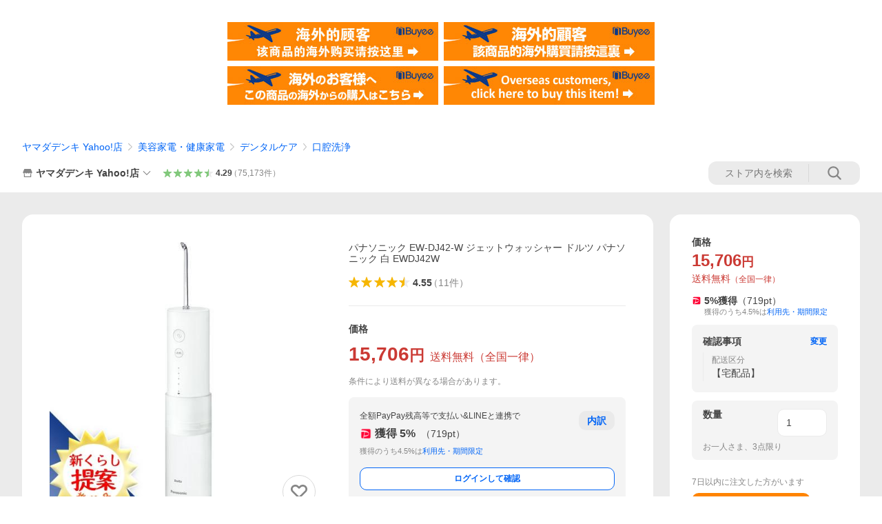

--- FILE ---
content_type: application/javascript
request_url: https://s.yimg.jp/images/shp_front/syene-front/prod/202601201013/_next/static/chunks/9761.js
body_size: 21460
content:
(self.webpackChunk_N_E=self.webpackChunk_N_E||[]).push([[9761],{55925:function(e,t,i){"use strict";i.d(t,{H:function(){return u}});var r=i(85893),n=i(25675),a=i.n(n),o=i(64302),s=i.n(o),l=i(31962);let u=e=>{let{className:t}=e;return(0,r.jsx)(a(),{src:"https://s.yimg.jp/images/shp_front/designAssets/logos/ds/furusatoEasy_logo.svg",height:16,width:105,className:(0,l.A)(s().img,t),alt:"furusato easy procedure"})}},62318:function(e,t,i){"use strict";i.d(t,{p:function(){return c}});var r=i(85893),n=i(91677),a=i(50073),o=i(49297),s=i(92215),l=i(95647);let u=(e,t,i,r)=>({"@context":"http://schema.org/","@type":"Product",name:e?.name??"",image:(0,a.FO)(e?.images.mainImage.type||"Item",e?.images.mainImage.id??"",t?.id||"","l",r.isBot),offers:{"@type":"Offer",price:e?.applicablePrice??0,priceCurrency:"JPY",itemCondition:e?.isUsed?"http://schema.org/UsedCondition":"http://schema.org/NewCondition",url:r.isCommerce?(0,o.rG)(r.pageType,r.sellerId,r.srid??""):(0,o.K2)(s.G.ITEM,t?.id??"",e?.srid),...e?.stock.isAvailable&&e?.isOnSale?{availability:"http://schema.org/InStock"}:{},...(0,l.ZV)(e?.salePeriodStart??null,e?.salePeriodEnd??null,e?.bargainPrice??0)&&e?.salePeriodEnd?{priceValidUntil:(0,n.Im)("YYYY-M-D",1e3*e.salePeriodEnd)}:{}},...e?.information?{description:e?.information.replace(/<br>/g,"").replace(/<br\/>/g,"")}:{},...e?.brandName?{brand:{"@type":"Brand",name:e?.brandName??""}}:{},...i?.itemReviews&&0!==i.itemReviews.length?{review:i.itemReviews.filter(e=>e&&e.title&&e.body&&e.maskYid).slice(0,5).map(e=>({"@type":"Review",name:e.title,reviewBody:e.body.replace(/<br>/g,"").replace(/<br\/>/g,""),author:{"@type":"Person",name:e.maskYid}}))}:{},...e?.isJanCodeActive&&e?.janCode.length===13?{gtin13:e.janCode}:{},...e?.isReviewable&&i?.reviewSummary.count&&i?.reviewSummary.average?{aggregateRating:{"@type":"AggregateRating",ratingValue:i.reviewSummary.average,reviewCount:i.reviewSummary.count}}:{}}),c=e=>{let{item:t,seller:i,review:n,page:a}=e;return(0,r.jsx)(r.Fragment,{children:(0,r.jsx)("script",{id:"item-json-ld",type:"application/ld+json",dangerouslySetInnerHTML:{__html:`${JSON.stringify(u(t,i,n,a))}`}})})}},73107:function(e,t,i){"use strict";i.d(t,{L:function(){return u}});var r=i(85893),n=i(77346),a=i(4298),o=i.n(a),s=i(40588);let l=n.tokens.elevation.level3["z-index"]+2,u=()=>(0,r.jsxs)(r.Fragment,{children:[(0,r.jsx)(o(),{src:"https://s.yimg.jp/images/shp-delivery/modules/1.0/lyLinkModal.js",async:!0}),(0,r.jsx)(s.Z,{children:(0,r.jsx)("shp-ly-link-modal",{zIndex:`${l}`})})]})},59125:function(e,t,i){"use strict";i.d(t,{q:function(){return o}});var r=i(85893),n=i(4298),a=i.n(n);let o=e=>{let{seller:t,item:i}=e;if(!t||!i)return null;let n=`${t.id}_${i.srid}`;return(0,r.jsx)(a(),{id:"lineAdvertisementTag",dangerouslySetInnerHTML:{__html:`
              _lt('send', 'cv', {
              type: 'dpa_detail',
              itemIds: ['${n}']},
              { dpa: true },
              ['9656521e-1b67-4bb4-8293-ccea7547df0d']);
          `}})}},80465:function(e,t,i){"use strict";i.d(t,{j:function(){return u}});var r=i(85893),n=i(4298),a=i.n(n),o=i(67294),s=i(40588);let l="shopping-ptah.ptah-modules.shp-lineoa-friend-modal.open",u=e=>{let{setIsDisplayedOnModalOpen:t}=e,i=()=>{t&&t(!1)};return(0,o.useEffect)(()=>(document.addEventListener(l,i),()=>{document.removeEventListener(l,i)}),[]),(0,r.jsxs)(r.Fragment,{children:[(0,r.jsx)(a(),{async:!0,src:"https://s.yimg.jp/images/shp-delivery/modules/1.0/lineoaFriendModal.js"}),(0,r.jsx)(s.Z,{children:(0,r.jsx)("shp-lineoa-friend-modal",{})})]})}},49534:function(e,t,i){"use strict";i.d(t,{Q:function(){return o}});var r=i(85893),n=i(50073),a=i(95647);let o=e=>{let{item:t,seller:i,page:o,title:s}=e,l=(0,n.FO)(t?.images.mainImage.type||"Item",t?.images.mainImage.id||"",o.sellerId,"n",o.isBot);return(0,r.jsxs)(r.Fragment,{children:[(0,r.jsx)("meta",{property:"og:title",content:s}),(0,r.jsx)("meta",{property:"og:type",content:"product"}),(0,r.jsx)("meta",{property:"og:url",content:o.currentUrl}),(0,r.jsx)("meta",{property:"og:image",content:l}),(0,r.jsx)("meta",{property:"og:site_name",content:"Yahoo!ショッピング"}),(0,r.jsx)("meta",{property:"og:description",content:t?.information.replace("<br />","")}),(0,r.jsx)("meta",{property:"og:locale",content:"ja_JP"}),(0,r.jsx)("meta",{property:"og:image:type",content:"image/jpeg"}),(0,r.jsx)("meta",{property:"og:image:width",content:"600"}),(0,r.jsx)("meta",{property:"og:image:height",content:"600"}),(0,r.jsx)("meta",{property:"fb:admins",content:"41576"}),(0,r.jsx)("meta",{property:"fb:app_id",content:"318715938194286"}),(0,r.jsx)("meta",{property:"product:product_link",content:o.currentUrl}),(0,r.jsx)("meta",{property:"product:price:amount",content:String(t?.applicablePrice||0)}),(0,r.jsx)("meta",{property:"product:price:currency",content:"JPY"}),(0,r.jsx)("meta",{name:"twitter:card",content:"summary_large_image"}),(0,r.jsx)("meta",{name:"twitter:site",content:"yahoo_shopping"}),(0,r.jsx)("meta",{name:"twitter:creator",content:"yahoo_shopping"}),(0,r.jsx)("meta",{name:"twitter:image",content:l}),(0,r.jsx)("meta",{name:"twitter:label1",content:(0,a.ZV)(t?.salePeriodStart||null,t?.salePeriodEnd||null,t?.bargainPrice||0)?"セール価格":"価格"}),(0,r.jsx)("meta",{name:"twitter:data1",content:String(t?.applicablePrice||0)}),(0,r.jsx)("meta",{name:"twitter:label2",content:"ストア名"}),(0,r.jsx)("meta",{name:"twitter:data2",content:i?.name})]})}},5962:function(e,t,i){"use strict";i.d(t,{I:function(){return c}});var r=i(85893),n=i(11544),a=i.n(n),o=i(4148),s=i.n(o),l=i(84362),u=i(31962);let c=e=>{let{duration:t,className:i,top:n,right:o,bottom:c,left:m,page:d}=e,p=function(e){let t=String(e%60).padStart(2,"0");return`${Math.floor(e/60)}:${t}`}(t),y={position:"absolute",top:n?`${n}px`:"auto",right:o?`${o}px`:"auto",bottom:c?`${c}px`:"auto",left:m?`${m}px`:"auto"};return(0,r.jsxs)("div",{style:y,className:(0,u.A)(s().playTime,i??""),"data-testid":"playTime",children:[d?.isLiff?(0,r.jsx)(l.yt,{className:s().playSymbol}):(0,r.jsx)(a(),{className:s().playSymbol,"data-testid":"playSymbol"}),(0,r.jsx)("p",{className:s().formattedPlayTime,children:p})]})}},76923:function(e,t,i){"use strict";i.d(t,{W:function(){return a}});var r=i(67294),n=i(26965);let a=()=>{let[e,t]=(0,r.useState)(!1),[i,a]=(0,n.sP)();return(0,r.useEffect)(()=>{let e=document.createElement("script");e.src="https://s.yimg.jp/images/yvpub/player/js/player.js?v=[CACHEBUSTING]",document.body.appendChild(e);let i=()=>{t(!0)};return e.addEventListener("load",i),()=>{e.removeEventListener("load",i)}},[]),(0,r.useEffect)(()=>{window.onYvpubPlayerReady||(window.onYvpubPlayerReady=e=>{let t=e.player.getMeta().contentid.toString();i.hasOwnProperty(t)||a(i=>({...i,[t]:e.player}))})},[i,a]),(0,r.useEffect)(()=>{e&&window.YAHOO.JP.yvpub&&window.YAHOO.JP.yvpub.video.init()},[e,i]),null}},75240:function(e,t,i){"use strict";i.d(t,{s:function(){return a}});var r=i(85893),n=i(67294);let a=e=>{let{text:t}=e;if(!t)return null;let i=t.split(/\r\n|\r|\n/);return(0,r.jsx)(r.Fragment,{children:i.map((e,t)=>(0,r.jsxs)(n.Fragment,{children:[e,t<i.length-1&&(0,r.jsx)("br",{})]},t))})}},76488:function(e,t,i){"use strict";i.d(t,{g:function(){return a}});var r=i(85893);let n=(e,t,i)=>({"@context":"http://schema.org/","@type":"VideoObject",name:e,thumbnailUrl:t,uploadDate:i}),a=e=>{let{item:t}=e;return t?.storeMovieInfo?.thumbnailUrl&&t.storeMovieInfo.createdAt&&t.name?(0,r.jsx)("script",{"data-testid":"video-json-ld",type:"application/ld+json",dangerouslySetInnerHTML:{__html:`${JSON.stringify(n(t.name,t.storeMovieInfo.thumbnailUrl,t.storeMovieInfo.createdAt))}`}}):null}},29300:function(e,t,i){"use strict";i.d(t,{y:function(){return o}});var r=i(85893),n=i(4298),a=i.n(n);let o=e=>{let{seller:t,item:i}=e,n=i&&t?{name:i.name,id:t.id+"_"+i.srid,store_id:t.id,product_category:Number(i.productCategoryId),rate_point:"",point:0,price:i.applicablePrice}:{};return(0,r.jsx)(a(),{id:"itemTag",dangerouslySetInnerHTML:{__html:`
            if (typeof YAHOO === "undefined") { YAHOO = {} };
            if (typeof YAHOO.JP === "undefined") { YAHOO.JP = {} };
            if (typeof YAHOO.JP.shp === "undefined") { YAHOO.JP.shp = {} };
            if (typeof YAHOO.JP.shp.data === "undefined") { YAHOO.JP.shp.data = {} };
            if (typeof YAHOO.JP.shp.data.item === "undefined") { YAHOO.JP.shp.data.item = {} };
        
            YAHOO.JP.shp.data.item = ${JSON.stringify(n)};
        `}})}},18084:function(e,t,i){"use strict";i.d(t,{G:function(){return L},L:function(){return T}});var r=i(85893),n=i(74150),a=i.n(n),o=i(11544),s=i.n(o),l=i(76891),u=i.n(l),c=i(10001),m=i.n(c),d=i(32725),p=i.n(d),y=i(50824),g=i.n(y),f=i(67294),P=i(22281),h=i.n(P),v=i(83366),b=i(10836),I=i(26965),_=i(38586);let S="pauseMovie";function T(){document.dispatchEvent(new CustomEvent(S))}let L=e=>{let{displayItemImage:t,index:i,setIsDisplayReplayLabelList:n,isDisplayReplayLabelList:o,page:l}=e,u=(0,v.lC)("itemImage",l.pageType),c=(0,f.useRef)(null),[d,y]=(0,f.useState)(0),[P,_]=(0,f.useState)(0),[T,L]=(0,f.useState)(!1),[C,x]=(0,f.useState)(!1),[R,w]=(0,f.useState)(!0),[M,O]=(0,f.useState)("0%"),A=(0,b.yK)(),D=(0,I.yG)(),k=t.id,N=t.movie?.isProductsMovie?"/images/shp_front/js/smartphone/product/yvp/product_movie_plugin1.1.js":"";(0,f.useEffect)(()=>{let e=D[k];e&&A&&e.isPlaying()&&e.pause()},[k,A,D]),(0,f.useEffect)(()=>{let e=document.body.getBoundingClientRect().width;e>600&&(e=600);let t=e;y(e),_(t)},[]),(0,f.useEffect)(()=>{let e;let t=D[k];if(!t)return;let i=t.getCurrentDuration(!0);t.addEventListener("yvpubTimeupdate",()=>j(t,i));let r=null;return t.addEventListener("yvpubStartVideo",()=>{let i=function(e,t){let i=window.scrollY,r=(e,t)=>{if(!e||!e[0])return;let r=window.scrollY;i!==r&&(e[0].isIntersecting?t.isPlaying()||t.play():t.isPlaying()&&t.pause(),i=r)},n=new IntersectionObserver(t=>{r(t,e)},{root:null,rootMargin:"0px",threshold:.33}),a=null;return t.current&&(n.observe(t.current),a=t.current),{observer:n,observerRefValue:a}}(t,c);e=i.observer,r=i.observerRefValue,O("0%")}),t.addEventListener("yvpubEndVideo",()=>{n(e=>e.set(k,!0)),O("100%"),r&&e.unobserve(r)}),t.addEventListener("yvpubPlay",()=>{L(!0)}),t.addEventListener("yvpubPause",()=>{L(!1)}),document.addEventListener(S,()=>{t.isPlaying()&&t.pause()}),()=>{r&&e.unobserve(r)}},[k,D,n]);let j=(e,t)=>{O(e.getCurrentTime(!0)/t*100+"%")};return(0,r.jsxs)("div",{ref:c,"data-testid":`${t.movie?.isProductsMovie?"productsMovie":"storeMovie"}-${i}`,className:h().stickMovieButton,children:[t.movie?.isProductsMovie&&(0,r.jsx)("div",{className:h().productsMovieLogo,children:`Yahoo!ショッピング公式${l.featureFlags?.ProductOfficialImage?"動画":""}`}),o.get(k)&&(0,r.jsx)(E,{clId:u,contentId:k,moviePlayerList:D,setIsDisplayReplayLabelList:n}),(0,r.jsx)("button",{type:"button","aria-label":"再生/停止",onClick:()=>{let e=D[k];e&&(e.isPlaying()?(e.pause(),L(!1)):(n(e=>e.set(k,!1)),e.play(),L(!0)))},className:`${h().movieButton} ${h().playButton}`,"data-cl-params":"_cl_link:playbtn2;_cl_position:0;",children:T?(0,r.jsx)(a(),{className:h().playIcon,"aria-label":"停止する"}):(0,r.jsx)(s(),{className:h().playIcon,"aria-label":"再生する"})}),t.movie?.isMute&&C&&(0,r.jsx)("div",{className:h().noAudioMessage,children:"この動画には音声がありません"}),(0,r.jsx)("button",{type:"button","aria-label":"ミュート切り替え","data-contentid":k,onClick:()=>{let e=D[k];if(e){if(t.movie?.isMute){x(!0),setTimeout(()=>{x(!1)},3e3);return}e?.isMute()?(e?.mute(!1),w(!1)):(e?.mute(!0),w(!0))}},className:`${h().movieButton} ${h().muteButton}`,"data-cl-params":"_cl_link:adobtn;_cl_position:0;",children:R?t.movie?.isMute?(0,r.jsx)(p(),{className:h().muteIcon,"aria-label":"ミュート"}):(0,r.jsx)(m(),{className:h().muteIcon,"aria-label":"ミュート"}):(0,r.jsx)(g(),{className:h().muteIcon,"aria-label":"非ミュート"})}),(0,r.jsxs)("div",{className:h().movie,"data-testid":"movie",children:[(0,r.jsx)("span",{className:h().topShadow}),(0,r.jsx)("span",{className:h().bottomShadow}),(0,r.jsx)("div",{"data-testid":"seekBar",className:h().seekBar,style:{width:M}}),(0,r.jsx)("div",{className:"yvpub-player","data-contentid":k,"data-width":d,"data-height":P,"data-title":"0","data-pretitle":"0","data-mute":"1","data-fullscreen":"0","data-recommend":"0","data-playsinline":"1","data-plugin-css-common":"/images/shp_front/css/smartphone/product/yvp/product_movie_pulgin1.2.css","data-plugin-js-common":N,"data-quality":"480"})]})]})},E=e=>{let{clId:t,contentId:i,moviePlayerList:n,setIsDisplayReplayLabelList:a}=e;return(0,_.wS)(t),(0,r.jsx)(r.Fragment,{children:(0,r.jsxs)("button",{className:h().replayLabel,onClick:()=>{let e=n[i];e&&(a(e=>e.set(i,!1)),e.play())},"data-cl-params":"_cl_link:rplaybtn;_cl_position:0;","aria-label":"もう一度見る",children:[(0,r.jsx)(u(),{className:h().refreshSymbol}),"もう一度見る"]})})}},1375:function(e,t,i){"use strict";function r(e,t){return!!e&&(!!(t&&(e.socialGift?.additionalSelectOptionList.length??0)>0)||!(e.individualItemList.length<=1&&e.selectOptionList.length<1&&e.inscriptionOptionList.length<1&&(e.stock?.minPurchaseQuantity??1)===1&&null==e.subscription&&!1===e.isFirstDrugItem&&null==e.posaPriceSelection))}function n(e,t){return e&&t.gift?e.socialGift?.additionalSelectOptionList??[]:[]}function a(e,t){return e&&t.gift?e.socialGift?.purchaseQuantityNotice??[]:[]}i.d(t,{X1:function(){return r},lI:function(){return a},vC:function(){return n}})},85928:function(e,t,i){"use strict";i.d(t,{lt:function(){return d},nH:function(){return c},s9:function(){return u},xS:function(){return m}});var r=i(69713),n=i(27044),a=i(55248),o=i(11906),s=i(23812),l=i(45677);let u=(e,t,i,r,o,u,c,m)=>{if(m)return!1;if(e?.isWithinSocialGiftCampaign)return e.isTargetProducts&&(0,n.$4)(c,e.isBoostActive);if(c.device===s.AS.PC&&!c.isLogin)return!1;let d=i?u?.welcomeGiftDisplayState:u?.displayState,p=c.miniAppFlags.isZozoDisabled||"NonActive"===d;return!!t&&!r&&!p&&!o&&!c.isHideForSEO&&""!==((0,l.o2)(c.cookie)??"")&&(0,a.xQ)()},c=(e,t,i,n,a)=>(!e.featureFlags?.StoreRallyCoaching||!(t>=1e3))&&!e.isHideForSEO&&!i&&!n&&!a&&(0,r.wD)(r.zm.DEFAULT),m=(e,t,i,n,a)=>!!e.featureFlags?.StoreRallyCoaching&&t>=1e3&&!e.isHideForSEO&&!i&&!n&&!a&&(0,r.wD)(r.zm.STORE_RALLY),d=(e,t,i,r,n)=>{let a=(0,o.h)(e,t,i,r);return(a.type===o.S.TWO_LAYERS_PRICE&&!!a.twoLayersPrice.isYourTimesale||a.type===o.S.IMMEDIATE_DISCOUNT_PRICE&&!!a.immediateDiscountPrice.isYourTimesale)&&!!n?.motionEffect}},91240:function(e,t,i){"use strict";i.d(t,{Km:function(){return n},OU:function(){return a},qE:function(){return o}});var r=i(29396);let n=e=>{let t=e.firstViewCoupon?.content?{detailUrl:e.firstViewCoupon.detailUrl||e.firstViewCoupon.buttonUrl,couponName:e.firstViewCoupon.content}:null,i=e.conditionNotAchievedCoupons?.items[0]?{detailUrl:e.conditionNotAchievedCoupons.items[0].detailUrl||e.conditionNotAchievedCoupons.items[0].buttonUrl,couponName:e.conditionNotAchievedCoupons.items[0].content}:null,r=t||i;return r?.detailUrl?{detailUrl:r.detailUrl,couponName:r.couponName}:null},a=e=>e.buttonType===r.KZ.MATOME&&!!e.buttonUrl&&!!e.label,o=e=>e.buttonType===r.u2.MATOME&&!!e.buttonUrl&&!!e.label},28487:function(e,t,i){"use strict";i.d(t,{DG:function(){return n},dT:function(){return a},oO:function(){return o},xr:function(){return l},zw:function(){return s}});let r={Supreme:"https://s.yimg.jp/images/shp_front/designAssets/logos/ds/gourmetGold_white_logo.svg",SpecialSelection:"https://s.yimg.jp/images/shp_front/designAssets/logos/ds/gourmetSilver_white_logo.svg",Popular:"https://s.yimg.jp/images/shp_front/designAssets/logos/ds/gourmetBronze_white_logo.svg"},n="https://s.yimg.jp/images/shp_front/designAssets/logos/ds/serviceLimited_white_logo.svg",a=e=>e.startsWith("Limited")?n:r[e]||"",o=e=>r[e],s=e=>"LimitedSupreme"===e||"LimitedSpecialSelection"===e||"LimitedPopular"===e,l=e=>"LimitedSupreme"===e?"Supreme":"LimitedSpecialSelection"===e?"SpecialSelection":"Popular"},11906:function(e,t,i){"use strict";i.d(t,{S:function(){return r},h:function(){return n}});let r={PAPER_AND_EBOOK_PRICE:"paperAndEBookPrice",SUBSCRIPTION_PRICE:"subscriptionPrice",EFFECTIVE_MODE_PRICE:"effectiveModePrice",WELCOME_GIFT_PRICE:"welcomeGiftPrice",IMMEDIATE_DISCOUNT_PRICE:"immediateDiscountPrice",TWO_LAYERS_PRICE:"twoLayersPrice",ONE_LAYERS_PRICE:"oneLayersPrice",NONE:"none"},n=(e,t,i,n)=>{let a=!!i.getQueryRaw?.relate_book;if(t)return{type:r.WELCOME_GIFT_PRICE};if(e?.paperAndEBookPrice&&!a)return{type:r.PAPER_AND_EBOOK_PRICE,paperAndEbookPrice:e.paperAndEBookPrice};if(e?.subscriptionPrice)return{type:r.SUBSCRIPTION_PRICE,subscriptionPrice:e.subscriptionPrice};if(n)return{type:r.EFFECTIVE_MODE_PRICE};if(e?.immediateDiscountPrice)return{type:r.IMMEDIATE_DISCOUNT_PRICE,immediateDiscountPrice:e.immediateDiscountPrice};if(e?.twoLayersPrice)return{type:r.TWO_LAYERS_PRICE,twoLayersPrice:e.twoLayersPrice};if(e?.oneLayersPrice)return{type:r.ONE_LAYERS_PRICE,oneLayersPrice:e.oneLayersPrice};else return{type:r.NONE}}},78472:function(e,t,i){"use strict";i.d(t,{Oo:function(){return a},Ui:function(){return o},aU:function(){return s},at:function(){return n},x8:function(){return r}});let r="総合ランキング",n=1,a=(e,t)=>t===n?r:e.find(e=>e.id===t)?.name||"",o=(e,t)=>{for(let i of t){let t=i.valueList.find(t=>t.setId===e);if(t)return{specName:i.name,specValue:t.name}}return null},s=e=>{if(0===e.length)return[];let t=e.reduce((e,t)=>Math.max(e,t.valueList.length),0),i=[];for(let r=0;r<t;r++)for(let t of e){let e=t.valueList[r];e&&e.setId&&i.push(e.setId)}return i.splice(0,5)}},75497:function(e,t,i){"use strict";i.d(t,{M:function(){return c}});var r=i(67294),n=i(91677),a=i(51675),o=i(74461);let s="YYYYMMDD HH:mm:ss";function l(e,t){let i=(0,o.B)(e).format("YYYYMMDD");return(0,o.B)(`${i} ${t}`,s)}function u(e,t){let i=e?.delivery?.deliveryCountDownHtmlText,r=e?.delivery.methodList[0]?.deadlineTime;if(!i||!r||e?.delivery.goodDeliveryLabel!=="NextDayGoodDelivery")return{timer:"",htmlText:"",isDisplayTimerModule:!1};let n=(0,o.B)(e.dateHeader).add(t,"second").format(s),a=l(n,r).diff((0,o.B)(n,s),"second");return a<60?{timer:"",htmlText:"",isDisplayTimerModule:!1}:{timer:function(e){let t=Math.floor(e/3600),i=Math.floor(e%3600/60);return 0===t&&0===i?"":t>0&&i>0?`${t}時間${i}分以内`:t>0?`${t}時間以内`:`${i}分以内`}(a),htmlText:i,isDisplayTimerModule:!0}}function c(e,t){let i=function(e){let t=(0,o.B)(e?.dateHeader).format(s),i=e?.delivery.methodList[0]?.deadlineTime;if(!i)return!0;let r=l(t,i);return function(e,t){let i=t.subtract(15,"minute");return!(0,n.Ax)(e,i.format(s))}(t,r)}(e),[c,m]=(0,r.useState)(()=>i?{timer:"",htmlText:"",isDisplayTimerModule:!1}:u(e,0)),[d,p]=(0,r.useState)(0),y=(0,r.useRef)(),g=(0,r.useRef)(),{subcodeFirstOption:f,subcodeSecondOption:P,selectOption:h,threeAxisOption:v}=(0,a.jD)(),b=(0,a.Id)({selectOption:h,subcodeFirstOption:f,subcodeSecondOption:P,threeAxisOption:v,item:e}),I=(0,r.useRef)(b),[_,S]=(0,r.useState)(!1);return(0,r.useEffect)(()=>{y.current=function(){p(e=>e+1),m(u(e,d+1))}},[e,d]),(0,r.useEffect)(()=>{if(!i&&!t&&!_)return g.current=setInterval(()=>{y.current&&y.current()},1e3),()=>{clearInterval(g.current)}},[i,t,_]),(0,r.useEffect)(()=>{function e(){"hidden"===document.visibilityState&&(clearInterval(g.current),m({timer:"",htmlText:"",isDisplayTimerModule:!1}))}return document.addEventListener("visibilitychange",e),()=>{document.removeEventListener("visibilitychange",e)}},[]),(0,r.useEffect)(()=>{(t||b!==I.current||!c.isDisplayTimerModule)&&(S(!0),m(e=>({...e,isDisplayTimerModule:!1})))},[t,b,c.isDisplayTimerModule]),c}},47235:function(e,t,i){"use strict";i.d(t,{J:function(){return n},S:function(){return a}});var r=i(95647);let n=e=>!!e&&e.immediateSwitchDisplayType===r.S3.DISPLAY_ON,a=e=>n(e)||e?.immediateSwitchDisplayType===r.S3.DISPLAY_OFF},59692:function(e,t,i){"use strict";i.d(t,{Dw:function(){return r},bo:function(){return n}});let r=(e,t,i)=>{let r=e?.priceTable.oneLayersPrice?.price,n=e?.priceTable.twoLayersPrice?.discountPrice,a=e?.priceTable.subscriptionPrice?t?e?.priceTable.subscriptionPrice.subscriptionPrice:e?.priceTable.subscriptionPrice.normalPrice:void 0,o=e?.priceTable.immediateDiscountPrice?.discountPrice;return(i?n??r:void 0)??a??o??n??r??0},n=(e,t)=>t>e?0:Math.floor((e-t)/e*100)},83054:function(e,t,i){"use strict";function r(e){return e?e.replace(/(&amp;|&#x27;|&#x60;|&quot;|&lt;|&gt;)/g,e=>n[e]):""}i.d(t,{P:function(){return r}});let n={"&amp;":"&","&#x27;":"'","&#x60;":"`","&quot;":'"',"&lt;":"<","&gt;":">"}},3354:function(e,t,i){"use strict";i.d(t,{J:function(){return u}});var r=i(28871),n=i(37443);let a={EXPERIMENT_ID:(0,n.j)(n.S.ABTEST_SMARTPHONE_EXPERIMENT_ID),BUCKET_VTESTID:{CTRL:"store_item_20250317_ai_yourtimesale_ctrl",TEST:"store_item_20250317_ai_yourtimesale_test"}};var o=i(38370),s=i(23812),l=i(34155);function u(e,t,i,n){let a=(0,r.vp)(e.ua)?e.appReferer:e.referer;return{donationId:e.donationId||null,user:{bot:e.isBot,paypayLinkage:t?.jpPaypayLinkageLinkFlg===1,premium:t?.isPremiumUserRaw??!1,sbmLinked:(0,o.P_)(t?.jpEditSbmReg),ymobileEnabled:(0,o.ZL)(t?.jpYmobileReg),smartLoginEnabled:"1"===(0,o.Tl)(t?.editCauthStatus),softBankCarrier:e.softBankCarrier||!1,walletUser:t?.isWalletUser,prefecture:(0,o.hx)(t,e),zipCode:(0,o.xb)(t,e),giftCard:!0,lyLinkage:t?.isLyLinkage??!1,vipStamp:t?.vipStamp,vipStampCardCount:t?.vipStampCardCount??0,hasPaypayCard:!!t&&(0,o.lR)(t.cardStatus,t.payLaterStatus),payLaterAppealTarget:!!t&&(0,o.Lc)(t.cardStatus,t.payLaterStatus),isImmediatePoint:t?.shpPointImmediately??!1,isStoreRallyEntry:(0,o.T_)(t?.jpShoppingEntryIds??[],l.env.STORE_RALLY_EVENT_ID)},isLineHotDealMode:!1,bucketId:c(i),skuId:n||null,sce:e.sce||null,referer:a||null,isTablet:e.device!==s.AS.SP,wishListId:e.featureFlags?.DonationWishlistPh2&&e.wishListId||null}}let c=e=>{let t={},i=e?.[a.EXPERIMENT_ID];return i?.bucketId&&i.vtestid===a.BUCKET_VTESTID.TEST&&(t.yourTimesaleRealtimeJudgement=i.bucketId),t}},27044:function(e,t,i){"use strict";i.d(t,{$4:function(){return s},bI:function(){return o}});var r=i(91677),n=i(74461);let a={normal:{nextDisplayableTime:"shopping.store.item.socialGiftCampaign.normal.nextDisplayableTime"},boost:{nextDisplayableTime:"shopping.store.item.socialGiftCampaign.boost.nextDisplayableTime"}},o=(e,t)=>{let i=(0,r.Iz)(e.isYahooIpAddress,e.date),n=t?i.add(1,"day"):i.add(3,"day");window.localStorage.setItem(a[t?"boost":"normal"].nextDisplayableTime,n.format("YYYY-MM-DD"))},s=(e,t)=>{let i=window.localStorage.getItem(a[t?"boost":"normal"].nextDisplayableTime);return!i||(0,r.Iz)(e.isYahooIpAddress,e.date).isSameOrAfter((0,n.B)(i),"day")}},55248:function(e,t,i){"use strict";i.d(t,{Mj:function(){return o},Ni:function(){return r},U9:function(){return s},xQ:function(){return a}});let r="1",n="shopping.store.item.socialGift.explanationTooltip",a=()=>{let e=Number(window.localStorage.getItem(n)||0);return e<3&&(window.localStorage.setItem(n,String(e+1)),!0)},o=()=>{3>Number(window.localStorage.getItem(n)||0)&&window.localStorage.setItem(n,String(3))},s=(e,t,i,r)=>!!e.featureFlags?.SocialGift&&!!t?.isSocialGift&&!r&&!e.miniAppFlags.isMiniApp&&i?.shopReceiveItem?.state!=="Emphasize"},14300:function(e,t,i){"use strict";i.d(t,{z:function(){return n}});let r=" - 通販 - Yahoo!ショッピング";function n(e,t,i){let n=t?.name?` : ${t.name}`:"";if(i?.modifiedName)return`${i.modifiedName}${n}${r}`;let a=Array.from(new Set(((e?.brandName&&"38074"!==e.brandId?`${e.brandName} `:"")+(e?.name??"")).split(" "))).join(" ");return`${a}${n}${r}`}},5925:function(e,t,i){"use strict";i.d(t,{W:function(){return n},p:function(){return r}});let r=e=>e.replace(/[０-９]/g,e=>String.fromCharCode(e.charCodeAt(0)-65248)),n=(e,t,i)=>{let n=`${t}`,a=e;if(""!==a){a=r(a),/^\d+$/.test(a)||(a=n);let e=parseInt(a,10);t>1&&e<t&&(a=`${t}`),i>0&&e>i&&(a=`${i}`)}else a=n;return a}},24320:function(e,t,i){"use strict";i.d(t,{$e:function(){return m},Ln:function(){return p},Vo:function(){return c},lv:function(){return o}});var r=i(15103),n=i(48583),a=i(95495);let o={REALSTORE:"realstore",GIFT:"gift",CART:"cart",MYSELF:"myself"},s=(0,a.rw)({[o.CART]:!0,[o.GIFT]:!1,[o.REALSTORE]:!1,[o.MYSELF]:!1}),l=(0,r.cn)(e=>e(s),(e,t,i)=>{if(!u(i)){t(s,a.td);return}t(s,i)}),u=e=>Object.values(e).some(e=>e),c=()=>(0,n.b9)(l),m=()=>(0,n.Dv)(l),d=(0,r.cn)(e=>{let{gift:t,realstore:i,myself:r,...n}=e(l);return Object.values(n).every(e=>!e)}),p=()=>(0,n.Dv)(d)},77383:function(e,t,i){"use strict";i.d(t,{Dj:function(){return s},U6:function(){return o}});var r=i(15103),n=i(48583);let a=(0,r.cn)(!1),o=()=>(0,n.Dv)(a),s=()=>(0,n.KO)(a)},8666:function(e,t,i){"use strict";i.d(t,{D:function(){return l}});var r=i(67848),n=i(91403),a=i(49297),o=i(37443);let s=async(e,t,i,r,s)=>{if(!s.isLogin||s.isPreview)return;let l=`${(0,o.j)(o.S.SYENE_BFF_HOST)}${(0,a.ql)(s.isYahooIpAddress,s.getQuery)}/action-history`,u={},c=window.location.href;c&&(u.page_url=c);let m={seller_id:s.sellerId,srid:s.srid??""};e&&(m.product_category_id=e),t&&(m.genre_category_id=t),i&&(m.brand_id=i),r&&(m.regular_price=r);let d=await (0,n.op)({url:l,xReferer:s.xReferer,body:JSON.stringify({time:Math.floor(new Date().getTime()/1e3),page:"shp_item",device:s.device,type:"view",crumb:s.crumb??"",item:[m],...u})});if(!d.ok)throw Error();return await d.json()},l=(e,t,i,n,a)=>{let{data:o,isLoading:l,isError:u}=(0,r.a)(["addActionHistory",a.sellerId,a.srid],()=>s(e,t,i,n,a));return{addActionHistoryData:o,isLoadingAddActionHistory:l,isErrorAddActionHistory:u}}},14979:function(e,t,i){"use strict";i.d(t,{M:function(){return d}});var r=i(67848),n=i(28039),a=i(3354),o=i(91403),s=i(49297),l=i(82429),u=i(37443),c=i(34155);let m=async(e,t,i,r,l,m,d,p)=>{if(!i||!r)return null;let y=`${(0,u.j)(u.S.SYENE_BFF_HOST)}${(0,s.ql)(m.isYahooIpAddress,m.getQuery)}/delivery-dates-v2`,g=(0,a.J)(m,d,p),f={...g,user:{...g.user,prefecture:e,zipCode:t}},P=await (0,o.op)({url:y,xReferer:m.xReferer,body:JSON.stringify({crumb:l??"",ysrId:`${m.sellerId}_${m.srid}`,device:(0,n.uN)(m),view:(0,n.cX)(m,c.env.TARGET_ENV),sisRequestBody:f})});if(!P.ok)throw Error();return await P.json()};function d(e,t,i,n,a,o,s,u){let{data:c,isLoading:d,isError:p}=(0,r.a)(["deliveryModal",e,t],()=>m(e,t,i,n,a,o,s,u));return{deliveryModalData:c,deliveryModalMethodList:(0,l.q)(c?.methodList),isLoadingDeliveryModal:d,isErrorDeliveryModal:p}}},2090:function(e,t,i){"use strict";i.d(t,{S:function(){return n}});var r=i(67294);let n=(e,t)=>{let[i,n]=(0,r.useState)(!1);return(0,r.useEffect)(()=>{let i=document.getElementById(e),r=new IntersectionObserver(e=>{e.forEach(e=>{e.isIntersecting?n(!0):n(!1)})},t);r&&null!==i&&r.observe(i)},[i,e,t]),i}},18488:function(e,t,i){"use strict";i.d(t,{$:function(){return d}});var r=i(67848),n=i(91403),a=i(49297),o=i(28871),s=i(38370),l=i(396),u=i(45677);let c=(e,t,i)=>`/${i}/coupon/v3/${e}/${t}`,m=async(e,t,i,r,l,m,d,p,y)=>{if(!e||!t)return null;let g=`${(0,a.Of)(d.isCommerce??!1)}${(0,a.ql)(d.isYahooIpAddress,d.getQuery)}${c(e.id,t.srid,d.device)}`,f={crumb:d.crumb??"",price:t.applicablePrice,subscriptionPrice:t.subscriptionPrice,shippingFee:r?.fee??1,productCategoryId:t.productCategoryId,genreCategoryIdList:t.genreCategoryIds,brandId:t.brandId,predictionBrandId:t.predictionBrandId,janCode:t.janCode,itemTagList:t.itemTagList,mallItemTagList:t.mallItemTagList,isGoodDelivery:t.delivery.isGoodDelivery,isNew:"New"===(0,s.e$)(l),isPremium:d.isLogin&&!!m?.isPremiumUser,ysrid:`${e.id}_${t.sellerManagedItemId}`,firstCookie:(0,u.Vd)(d.cookie)??"",isZozoMiniApp:p,isShpMiniApp:y,isSubscription:!!t.subscriptionPrice,isLyLinkage:!!m?.isLyLinkage,isLineBotRelatedSeller:!!e.isLineBotRelation,isSellerOaPointPromotionDisplayed:i?.promotionType==="SellerLineFriend",isSellerLineFriend:"FRIEND"===e.sellerLineFriendStatus,sellerName:e.name,isWebView:(0,o.vp)(d.ua),isCommerceStore:!!d.isCommerce},P=await (0,n.op)({url:g,xReferer:d.xReferer,body:JSON.stringify(f)});if(!P.ok)throw Error();return await P.json()};function d(e,t,i,n,a,o,s,u,c,d){let{data:p,isLoading:y,isError:g,error:f}=(0,r.a)(["itemCoupon",e.id,t?.srid,String(t?.applicablePrice)??"",String(t?.subscriptionPrice)??""],()=>m(e,t,i,n,a,o,s,c,d),{keepPreviousData:!0,cacheTime:l.H});return{itemCouponData:p?{...u&&p.subscription?p.subscription:p.normal,notice:p.notice}:null,isLoadingItemCoupon:y,isErrorItemCoupon:g,itemCouponError:f}}},45639:function(e,t,i){"use strict";i.d(t,{J:function(){return x}});var r=i(67848),n=i(11163),a=i(67294),o=i(5218),s=i(28039),l=i(3354),u=i(91403),c=i(49297),m=i(396),d=i(59971),p=i(37443);class y{mapCampaignModel(e){let t=e&&e.anythingAppeal?e.anythingAppeal.appealList.map(e=>({type:e.type,cp:e.ult.cp,image:e.contents.image,text:{main:e.contents.title,sub:e.contents.subText},url:e.contents.url,paypayCard:e.contents.paypayCard})):[];return{campaign:{anythingAppealInfo:{firstView:t[0]??null,list:t},zozo2BuyCampaign:e?.item.zozo2BuyCampaign??null}}}}let g=new y;class f{mapPostageModel(e){return e.item.postage?{postage:{fee:e.item.postage.fee,prefecture:e.item.postage.prefecture,conditionFreeText:e.item.postage.conditionFreeText||"",conditionFreeUrl:e.item.postage.conditionFreeUrl||"",notice:e.item.postage.notice||"",isPostageFree:0===e.item.postage.fee,helpPageUrl:e.item.postage.helpPageUrl||null}}:{postage:null}}mapSubscriptionPostageModel(e){return e.item.subscriptionPostage?{subscriptionPostage:{fee:e.item.subscriptionPostage.fee,prefecture:e.item.subscriptionPostage.prefecture,conditionFreeText:e.item.subscriptionPostage.conditionFreeText||"",conditionFreeUrl:e.item.subscriptionPostage.conditionFreeUrl||"",notice:e.item.subscriptionPostage.notice||"",isPostageFree:0===e.item.subscriptionPostage.fee,helpPageUrl:e.item.subscriptionPostage.helpPageUrl||null}}:{subscriptionPostage:null}}mapRelatedPaperBookPostageModel(e){return e.item.relatedPaperBookPostage?{relatedPaperBookPostage:{fee:e.item.relatedPaperBookPostage.fee,prefecture:e.item.relatedPaperBookPostage.prefecture,conditionFreeText:e.item.relatedPaperBookPostage.conditionFreeText||"",conditionFreeUrl:e.item.relatedPaperBookPostage.conditionFreeUrl||"",notice:e.item.relatedPaperBookPostage.notice||"",isPostageFree:0===e.item.relatedPaperBookPostage.fee,helpPageUrl:e.item.relatedPaperBookPostage.helpPageUrl||null}}:{relatedPaperBookPostage:null}}mapFutureRemoteAreaPostageModel(e){return e.item.futureRemoteAreaPostage?{futureRemoteAreaPostage:{notice:e.item.futureRemoteAreaPostage.notice}}:{futureRemoteAreaPostage:null}}}let P=new f;var h=i(83054),v=i(92215),b=i(95647);class I{mapMultipleVariationModel(e,t,i){var r,n;if(!e)return null;let a=e.currentItem;if(!a)return null;let o=e.axisCount||0;return{axisCount:o,isOneAxis:1===o,variationType:e.variationType??"catalog",variationItems:e.items.map(t=>this.mapVariationItemData(t,e.items,a.id,i)),isDisplayMultipleVariations:(r=e.items,n=a.price,!!r&&!(r.length<2)&&!!n),currentVariationItem:this.mapVariationItemData(a,e.items,a.id,i)}}mapVariationItemData(e,t,i,r){return{id:e.id,name:e.name,url:e.url,price:e.price,isAvailable:e.isAvailable,sellerId:e.sellerId,srid:e.srid,imageUrl:e.imageUrl,taxIncluded:e.taxIncluded,municipalityName:e.municipalityName,labels:e.labels,shipping:e.shipping,review:this.mapReview(i,e.id,e.review?.rate??null,r),subImageUrls:e.subImageUrls||[],variations:e.variations.map(i=>({name:i.name,values:i.values.map(r=>{var n,a;let o=function(e,t,i,r){let n=t.labels.map(e=>e.name===i?{name:i,value:r}:e),a=[...e];return n.forEach(e=>{var t,i,r;let n=(t=a,i=e.name,r=e.value,t.filter(e=>e.labels.find(e=>e.name===i&&e.value===r)));n.length>0&&(a=n)}),a[0]}(t,e,i.name,r.name);return{id:r.id,name:r.name,price:r.price,isAvailable:r.isAvailable,isSelected:(n=i.name,a=r.name,e.labels.filter(e=>e.name===n&&e.value===a).length>0),targetVariationItemId:o.id,targetVariationItemUrl:o.url,targetVariationItemSellerId:o.sellerId,targetVariationItemSrid:o.srid}})})),labelNameForBot:e.labels.map(e=>e.value).join("　")}}mapReview(e,t,i,r){let n=t===e?r:i;return null===n?null:{reviewConstantsRate:(0,b.Rd)(n),rate:n}}}let _=new I;class S{mapItemModel(e,t,i,r,n){if(!e)return{item:null};let a=new Date;return i.isFavoritesParallelMode&&(e.item.productsMovie=null,e.item.storeMovie=null),{item:{name:(0,h.P)(e.item.name),applicablePrice:e.item.price.applicablePrice,taxExcludedApplicablePrice:e.item.price.taxExcludedApplicablePrice,regularPrice:e.item.price.regularPrice,bargainPrice:e.item.price.bargainPrice,premiumPrice:e.item.price.premiumPrice,originalPrice:e.item.price.listPrice,subscriptionPrice:e.item.price.subscriptionPrice,taxExcludedSubscriptionPrice:e.item.price.taxExcludedSubscriptionPrice,salePeriodStart:e.item.price.saleStartTime??null,salePeriodEnd:e.item.price.saleEndTime??null,isBeforeSalePeriod:(0,b.F_)(e.item.price.saleStartTime,a.getTime()),isAfterSalePeriod:(0,b.vx)(e.item.price.saleEndTime,a.getTime()),isTaxable:e.item.price.isTaxable,sellerManagedItemId:e.item.sellerManagedItemId,srid:e.item.srId,spCodeList:e.item.spCodeList,janCode:e.item.janCode,isJanCodeActive:e.item.isJanCodeActive,originalPriceEvidence:e.item.price.listPriceEvidenceUrl||"",releaseDate:e.item.releaseTime??null,shipWeight:e.item.shippingWeight,productCategoryId:e.item.productCategoryId,genreCategoryIds:(0,b.hq)(e.item.genreCategory.categoryPath),deliveryFeeLabelType:e.item.deliveryFeeLabelType||"None",gourmet:e.item.gourmet,preOrderType:e.item.preOrderType,isPreOrder:e.item.isPreOrder,isReviewable:e.item.isReviewable,itemTypeList:e.item.itemTypeList,prRate:e.item.prRate?String(e.item.prRate):"",information:e.item.information,freeSpaceSmartPhone:e.item.freeSpaceSmartPhone,freeSpace1:e.item.freeSpace1,freeSpace2:e.item.freeSpace2,freeSpace3:e.item.freeSpace3,caption:e.item.caption,mainImageId:e.item.images.mainImage.id,catchCopy:e.item.catchCopy,pageComment:e.item.pageComment,metaDescription:e.item.metaDescription,isHiddenPage:e.item.isHiddenPage,catalogId:e.item.catalogId,relevantCatalogId:e.item.relevantCatalogId,postageSet:e.item.postageSet,brandId:e.item.brandId,brandName:e.item.brandName,predictionBrandId:e.item.predictionBrandId,ebookLinkedSellerManagedItemId:e.item.ebookLinkedSellerManagedItemId,isWelcomeGiftItem:e.item.isWelcomeGiftItem,itemTagList:e.item.itemTagList,mallItemTagList:e.item.mallItemTagList,hasRealStoreStock:e.item.hasRealStoreStock,shopCode:e.item.shopCode,shopName:e.item.shopName,isChangeOptionOrder:e.item.isChangeOptionOrder,isOnSale:e.item.isOnSale,isShopReceiveItem:e.item.isShopReceiveItem,isGoldNoteItem:e.item.isGoldNoteItem,isUsed:e.item.isUsed,isElectronicBook:e.item.isElectronicBook,isFirstDrugItem:e.item.isFirstDrugItem,canDisplayOtherBrandItems:e.item.canDisplayOtherBrandItems,usedCondition:e.item.usedCondition,usedConditionText:(0,b.YX)(e.item.usedCondition),sellerRecommendItemSrIdList:e.item.sellerRecommendItemSrIdList,parentSrid:e.item.parentSrid||"",parentBreadCrumbSrid:e.item.parentBreadCrumbSrid,specList:(0,b.fi)(e.item.specList),multiSpecList:(0,b.E4)(e.item.multiSpecList),inscriptionOptionList:(0,b.f6)(e.item.inscriptionOptionList),selectOptionList:e.item.selectOptionList,individualItemOptionList:e.item.individualItemOptionList,sellerCategoryPathList:e.item.sellerCategoryPath,axisNum:e.item.individualItemOptionList.length,stockTableOneAxis:e.item.stockTableOneAxis||null,stockTableTwoAxis:e.item.stockTableTwoAxis||null,isApparel:e.item.genreCategory.isApparel,genreCategory:{categoryId:e.item.genreCategory.categoryId,categoryPathsIgnoreShopping:(0,b.Zx)((0,b.AB)(e.item.genreCategory))},ymartDeliveryText:e.item.ymartDisplayInfo?e.item.ymartDisplayInfo.deliveryText:null,ymartExplanation:e.item.ymartDisplayInfo?e.item.ymartDisplayInfo.explanation:null,ymartDisableText:e.item.ymartDisplayInfo?e.item.ymartDisplayInfo.disableText:null,priceTable:{price1:{...e.item.price.price1,isBargainPrice:(0,b.n8)(e.item.price.price1.title),isPremiumPrice:(0,b.p_)(e.item.price.price1.title),isRegularPrice:(0,b.UX)(e.item.price.price1.title),isListPrice:(0,b.cg)(e.item.price.price1.title),isYourTimeSalePrice:(0,b.RW)(e.item.price.price1.title)},price2:e.item.price.price2?{...e.item.price.price2,isBargainPrice:(0,b.n8)(e.item.price.price2.title),isPremiumPrice:(0,b.p_)(e.item.price.price2.title),isRegularPrice:(0,b.UX)(e.item.price.price2.title),isListPrice:(0,b.cg)(e.item.price.price2.title),isYourTimeSalePrice:(0,b.RW)(e.item.price.price2.title)}:null,isDisplaySubscriptionDoublePrice:(0,b.Zr)(e.item.price.price2,t?.isPremiumUser||!1),immediateApplicablePrice:e.item.price.immediatePrice?.applicablePrice||null,oneLayersPrice:e.item.price.priceTable.oneLayersPrice||null,twoLayersPrice:e.item.price.priceTable.twoLayersPrice||null,subscriptionPrice:e.item.price.priceTable.subscriptionPrice||null,paperAndEBookPrice:e.item.price.priceTable.paperAndEBookPrice||null,immediateDiscountPrice:e.item.price.priceTable?.immediateDiscountPrice||null},inCartCount:e.item.purchasedData?.cartCount1day||0,orderCount1day:e.item.purchasedData?e.item.purchasedData.orderCount1day:null,orderCount3day:e.item.purchasedData?e.item.purchasedData.orderCount3day:null,orderCount7day:e.item.purchasedData?e.item.purchasedData.orderCount7day:null,images:{mainImage:e.item.images.mainImage,detailImageList:e.item.images.detailImageList,itemImageList:e.item.images.itemImageList,productOfficialImageList:i.featureFlags?.ProductOfficialImage?e.item.images.productOfficialImageList:[],displayItemImageList:(0,b.WX)(e.item.images.itemImageList,e.item.images.productOfficialImageList,e.seller.sellerId,e.seller.shopTypeList,e.item.storeMovie,e.item.productsMovie,i.isBot,i.featureFlags?.ProductOfficialImage),count:[e.item.images.mainImage,...e.item.images.itemImageList].length},productsMovieInfo:e.item.productsMovie?{contentId:e.item.productsMovie.contentId,playTime:e.item.productsMovie.playTime,thumbnailFile:(0,b.gu)(e.item.productsMovie.thumbnailUrl,e.item.productsMovie.thumbnailFile)}:null,storeMovieInfo:e.item.storeMovie?{contentId:e.item.storeMovie.contentId,isMute:e.item.storeMovie.isMute,orientation:e.item.storeMovie.orientation,thumbnailUrl:e.item.storeMovie.thumbnailUrl,createdAt:e.item.storeMovie.createdAt}:null,delivery:{additionalText:e.item.delivery.additionalText,isGoodDelivery:e.item.delivery.isGoodDelivery,goodDeliveryLabel:e.item.delivery.goodDeliveryLabel,shippingType:e.item.delivery.shippingType,messageText:e.item.delivery.messageText||"",shippingManageNo:e.item.delivery.shippingManageNo||"",holidayList:e.item.delivery.holidayList,isHolidayShipping:e.item.delivery.isHolidayShipping,inventoryMessage:e.item.delivery.inventoryMessage,methodList:e.item.delivery.methodList||[],isBackOrder:e.item.delivery.isBackOrder,hasDeliveryDate:(0,b.Di)(e.item.delivery.methodList,a),selectableDeliveryTextList:(0,b.wk)(e.item.delivery.selectableDeliveryTextList),holidayShippingNoticeText:e.item.delivery.holidayShippingNoticeText,deliveryCountDownHtmlText:e.item.delivery.deliveryCountDownHtmlText},deliveryDates:{sellerId:i.sellerId,prefecturesCode:t?.prefectureCode??null,zipCode:t?.zipCode??null,items:(0,b.E7)(e)},stock:{isAvailable:e.item.stock?.isAvailable||!1,isReserveOverdraft:e.item.stock?.isReserveOverdraft||!1,isStockVaried:e.item.stock?.isStockVaried||!1,minPurchaseQuantity:e.item.stock?e.item.stock.minPurchaseQuantity:null,maxPurchaseQuantity:e.item.stock?e.item.stock.maxPurchaseQuantity:null,quantity:e.item.stock?e.item.stock.quantity:null,stockTextType:e.item.stock?.stockTextType||"EmptyString",stockText:(0,b.fs)(e.item.stock?.stockTextType||"EmptyString",e.item.stock?.quantity||0)},individualItemList:e.item.individualItemList,skuIdList:(0,b.it)(e.item.individualItemList),isNoRegisterBrand:e.item.isNoRegisterBrand,subscription:e.item.subscription?{subscriptionType:e.item.subscription.type,isNormalPurchaseDisable:"Only"==e.item.subscription.type,isSubscriptionPointUpEnabled:e.item.subscription.isSubscriptionPointUpEnabled,subscriptionDiscountRate:e.item.subscription.discountRate,pointUpPromotionModule:e.item.subscription.pointUpPromotionModule,recommendedCycleType:e.item.subscription.recommendedCycleType,recommendedCycle:e.item.subscription.recommendedCycle,subscriptionDayList:e.item.subscription.dayList,subscriptionMonthList:e.item.subscription.monthList,subscriptionNgText:e.item.subscription.ngText,subscriptionMinCycleDays:e.item.subscription.minCycleDays,subscriptionMinCycleNotice:e.item.subscription.minCycleNotice,isSubscriptionDisable:!!e.item.subscription.ngText,appealText:e.item.subscription.appealText??"",promotion:e.item.subscription.promotion}:null,insurance:e.item.insurance?{title:e.item.insurance.title,mainText:e.item.insurance.mainText,bulletTextList:e.item.insurance.bulletTextList,companyText:e.item.insurance.companyText,iconImageUrl:e.item.insurance.iconImageUrl,detailUrl:e.item.insurance.detailUrl,type:e.item.insurance.type,noticeText:e.item.insurance.noticeText}:null,badge:e.item.badge?{word:e.item.badge.campaign.word,wordColor:e.item.badge.campaign.wordColor,backGroundColor:e.item.badge.campaign.backGroundColor,entryUrl:e.item.badge.entry?.url??"",entryWord:e.item.badge.entry?.word??"",badgeType:e.item.badge.badgeType,isCoupon:e.item.badge.isCoupon,isBonusPlus:e.item.badge.isBonusPlus}:null,multipleVariations:_.mapMultipleVariationModel(r,e.item.catalogId,e.item.review?.reviewSummary.average||null),shopTypeList:e.seller.shopTypeList,comparisionInfo:{lowestItemInfo:n?.lowestItemInfo||null,fastestShippingInfo:n?.fastestShippingInfo||null},relateBookInfo:e.item.relateBookInfo?{applicablePrice:e.item.relateBookInfo.applicablePrice,uri:(0,c.K2)(v.G.ITEM,e.item.relateBookInfo.sellerId,e.item.relateBookInfo.srid)}:null,isNormalPurchaseDisable:(0,b.an)(e.item.subscription),salePeriodAppeal:(0,b.tc)(e.item.price.saleEndTime),yourTimesale:{triggerType:e.item.yourTimesale.triggerType,isActive:e.item.yourTimesale.isActive??!1,isRealtimeJudgedTarget:e.item.yourTimesale.isRealtimeJudgedTarget??!1,discountPrice:e.item.yourTimesale.discountPrice||null,isInactiveDueToABTest:e.item.yourTimesale.isInactiveDueToABTest??!1,motionEffect:e.item.yourTimesale.motionEffect||null},janAssociate:e.item.janAssociate??null,isDrugItem:(0,b.PZ)(e.item.genreCategory.categoryId??""),isConvertAdditional:(0,b.U0)(e.item),isCopyProtectionItem:(0,b.ok)(e.item.brandId??""),vipStampCard:e.item.vipStampCard||null,municipalityCode:e.item.municipalityCode||"",municipalityName:e.item.municipalityName||"",isOneStopOnline:e.item.isOneStopOnline||!1,isSocialGift:e.item.isSocialGift,socialGift:i.featureFlags?.SocialGiftZozo&&e.item.socialGift||null,donation:e.item.donation,isDonationFromWishList:e.item.isDonationFromWishList||!1,posaPriceSelection:e.item.posaPriceSelection||null,dateHeader:e.dateHeader,isTradeInDiscountTarget:e.item.isTradeInDiscountTarget,paymentMethodList:e.item.paymentMethodList,affiliate:i.featureFlags?.Affiliate&&e.item.affiliate||null,shareModule:i.featureFlags?.Affiliate&&e.item.shareModule||null,optionPartner:i.featureFlags?.OptionPartner&&e.item.optionPartner||null,url:e.item.url}}}}let T=new S;class L{mapPointModel(e){if(!e.item.point||!e.item.point.normal)return{point:null};let t=e.item.point.normal,i=t.pointUpPromotion.detail?.quickEntryList&&t.pointUpPromotion.detail?.quickEntryList.length>0?t.pointUpPromotion.detail?.quickEntryList[0]:null;return{point:{targetUserType:e.item.point.targetUserForTest,totalPoint:t.current.totalPoint,totalPointRatio:t.current.totalRatio,totalImmediateBonus:t.current.totalImmediatePoint,totalImmediateRatio:t.current.totalImmediateRatio,addPayMethod:t.current.priorityPayMethodNumber,priorityPayMethodText:t.current.priorityPayMethodText,currentCampaignList:t.current.campaignList,currentHasReachedLimit:t.current.hasReachedLimit,isCapReached:t.current.isCapReached,pointNgText:t.pointNgText,totalGiftCardPoint:t.current.totalGiftCardPoint,totalGiftCardRatio:t.current.totalGiftCardRatio,totalPayPayPoint:t.current.totalPayPayPoint,totalPayPayRatio:t.current.totalPayPayRatio,totalPointWithEntry:t.current.totalPointWithEntry,totalRatioWithEntry:t.current.totalRatioWithEntry,hasCurrentCampaignGiftCard:(0,b.WR)(t.current.campaignList),hasConditionalCampaignGiftCard:(0,b.WR)(t.conditional.campaignList),moreTotalPoint:t.conditional.totalPoint,moreTotalPointRatio:t.conditional.totalRatio,conditionalHasReachedLimit:t.conditional.hasReachedLimit,conditionalTitle:t.conditional.title,conditionalCampaignList:t.conditional.campaignList,promotionType:t.pointUpPromotion.promotionType,campaign:i,quickEntryEventId:i?(0,b.cs)(i):"",othersText:t.pointUpPromotion.detail?.others?.text||"",othersButtonText:t.pointUpPromotion.detail?.others?.buttonText||"",othersUrl:t.pointUpPromotion.detail?.others?.url||"",giftCardNotice:t.current.giftCardNotice,line:t.pointUpPromotion.detail?.line??null,sellerLineFriend:t.pointUpPromotion.detail?.sellerLineFriend??null,premium:t.pointUpPromotion.detail?.premium??null,paypay:t.pointUpPromotion.detail?.paypay??null,paytoku:e.item.point.paytoku??null,quickEntryListCountText:t.pointUpPromotion.detail?.quickEntryListCountText||"",immediateSwitchDisplayType:e.item.point.immediateSwitchDisplayType??b.S3.DISPLAY_NOT,lyLimitedPointNotice:t.current.lyLimitedPointNotice,lyLimitedPoint:e.user.userInfo?.paypayWithLimited?.lyLimitedPoint??0,lyLimitedPointFirstExpirationTime:e.user.userInfo?.paypayWithLimited?.firstExpirationTime??null,amountConditional:t.pointUpPromotion.detail?.amountConditional??null,totalPriceCounterModule:t.totalPriceCounterModule??null,totalPriceCounterModuleV2:t.totalPriceCounterModuleV2??null,pointNoticeText:t.current.pointNoticeText??null}}}mapSubscriptionPointModel(e){if(!e.item.point||!e.item.point.subscription)return{subscriptionPoint:null};let t=e.item.point.subscription,i=t.pointUpPromotion.detail?.quickEntryList&&t.pointUpPromotion.detail?.quickEntryList.length>0?t.pointUpPromotion.detail?.quickEntryList[0]:null;return{subscriptionPoint:{targetUserType:e.item.point.targetUserForTest,totalPoint:t.current.totalPoint,totalPointRatio:t.current.totalRatio,totalImmediateBonus:t.current.totalImmediatePoint,totalImmediateRatio:t.current.totalImmediateRatio,addPayMethod:t.current.priorityPayMethodNumber,priorityPayMethodText:t.current.priorityPayMethodText,currentCampaignList:t.current.campaignList,currentHasReachedLimit:t.current.hasReachedLimit,isCapReached:t.current.isCapReached,pointNgText:t.pointNgText,totalGiftCardPoint:t.current.totalGiftCardPoint,totalGiftCardRatio:t.current.totalGiftCardRatio,totalPayPayPoint:t.current.totalPayPayPoint,totalPayPayRatio:t.current.totalPayPayRatio,totalPointWithEntry:t.current.totalPointWithEntry,totalRatioWithEntry:t.current.totalRatioWithEntry,hasCurrentCampaignGiftCard:(0,b.WR)(t.current.campaignList),hasConditionalCampaignGiftCard:(0,b.WR)(t.conditional.campaignList),moreTotalPoint:t.conditional.totalPoint,moreTotalPointRatio:t.conditional.totalRatio,conditionalHasReachedLimit:t.conditional.hasReachedLimit,conditionalTitle:t.conditional.title,conditionalCampaignList:t.conditional.campaignList,promotionType:t.pointUpPromotion.promotionType,campaign:i,quickEntryEventId:i?(0,b.cs)(i):"",othersText:t.pointUpPromotion.detail?.others?.text||"",othersButtonText:t.pointUpPromotion.detail?.others?.buttonText||"",othersUrl:t.pointUpPromotion.detail?.others?.url||"",giftCardNotice:t.current.giftCardNotice,line:t.pointUpPromotion.detail?.line??null,sellerLineFriend:t.pointUpPromotion.detail?.sellerLineFriend??null,premium:t.pointUpPromotion.detail?.premium??null,paypay:t.pointUpPromotion.detail?.paypay??null,paytoku:e.item.point.paytoku??null,quickEntryListCountText:t.pointUpPromotion.detail?.quickEntryListCountText||"",immediateSwitchDisplayType:e.item.point.immediateSwitchDisplayType??b.S3.DISPLAY_NOT,lyLimitedPointNotice:t.current.lyLimitedPointNotice,lyLimitedPoint:e.user.userInfo?.paypayWithLimited?.lyLimitedPoint??0,lyLimitedPointFirstExpirationTime:e.user.userInfo?.paypayWithLimited?.firstExpirationTime??null,amountConditional:t.pointUpPromotion.detail?.amountConditional??null,totalPriceCounterModule:t.totalPriceCounterModule??null,totalPriceCounterModuleV2:t.totalPriceCounterModuleV2??null,pointNoticeText:t.current.pointNoticeText??null}}}}let E=new L,C=async(e,t,i,r,n)=>{let a=`${(0,p.j)(p.S.SYENE_BFF_HOST)}${(0,c.ql)(t.isYahooIpAddress,t.getQuery)}/sis`,o=(0,l.J)(t,i,n,r||void 0),m=await (0,u.op)({url:a,xReferer:t.xReferer,body:JSON.stringify({crumb:e??"",ysrId:`${t.sellerId}_${t.srid}`,device:(0,s.uN)(t),view:(0,s.cX)(t,t.isPreview?"preview":"public"),sisRequestBody:o}),cookie:t.cookie});if(!m.ok)throw Error();let d=await m.json();try{let e=T.mapItemModel(d,i,t,null,null),r=E.mapPointModel(d),n=E.mapSubscriptionPointModel(d),a=P.mapPostageModel(d),o=P.mapSubscriptionPostageModel(d),s=P.mapRelatedPaperBookPostageModel(d),l=P.mapFutureRemoteAreaPostageModel(d),u=g.mapCampaignModel(d);return{itemData:e,pointData:r,subscriptionPointData:n,postageData:a,subscriptionPostageData:o,relatedPaperBookPostageData:s,futureRemoteAreaPostageData:l,campaignData:u}}catch(e){throw Error(e.message)}};function x(e,t,i){let s=(0,o.UD)(),l=(0,n.useRouter)(),{data:u,isLoading:c,isError:p}=(0,r.a)([e.sellerId,e.srid,{skuid:s}],()=>C(e.crumb,e,t,s,i),{keepPreviousData:!0,cacheTime:m.H});return(0,a.useEffect)(()=>{(p||!u)&&l.push(d.n.SHOPPING_COMMON_ERROR_PAGE)},[p,u]),{item:u?.itemData?.item??null,point:u?.pointData?.point??null,subscriptionPoint:u?.subscriptionPointData?.subscriptionPoint??null,postage:u?.postageData?.postage??null,subscriptionPostage:u?.subscriptionPostageData?.subscriptionPostage??null,relatedPaperBookPostage:u?.relatedPaperBookPostageData?.relatedPaperBookPostage??null,futureRemoteAreaPostage:u?.futureRemoteAreaPostageData?.futureRemoteAreaPostage??null,campaign:u?.campaignData?.campaign??null,isLoading:c,isError:p}}},20852:function(e,t,i){"use strict";i.d(t,{t:function(){return u}});var r=i(67848),n=i(78472),a=i(91403),o=i(49297),s=i(37443);let l=async e=>{let{sellerId:t,srid:i,categoryId:r="1",brandId:l,specList:u,categoryIdPath:c,crumb:m,isYahooIpAddress:d,getQuery:p,xReferer:y}=e,g=`${(0,s.j)(s.S.SYENE_BFF_HOST)}${(0,o.ql)(d,p)}/ranking/ranking-searcher-v2/${t}_${i}`,f=new URLSearchParams({categoryId:r,crumb:m??""});l&&f.append("brandId",l);let P=(0,n.aU)(u??[]);P&&P.length>0&&P.forEach(e=>f.append("specIds[]",e)),c&&c.length>0&&c.forEach(e=>f.append("categoryIdPath[]",String(e)));let h=await (0,a.Bt)({url:g,xReferer:y,query:f});if(!h.ok)throw Error();return await h.json()},u=e=>{let{sellerId:t,srid:i,categoryId:n,brandId:a,specList:o,categoryIdPath:s,crumb:u,isYahooIpAddress:c,getQuery:m,xReferer:d}=e,{data:p,isLoading:y,isError:g}=(0,r.a)(["multiRankingSearcher",t,i,n,a,o,s],()=>l({sellerId:t,srid:i,categoryId:n,brandId:a,specList:o,categoryIdPath:s,crumb:u,isYahooIpAddress:c,getQuery:m,xReferer:d}));return{multiRankingSearcherV2Data:p,isLoading:y,isError:g}}},95099:function(e,t,i){"use strict";i.d(t,{K:function(){return m}});var r=i(67848),n=i(67294),a=i(38586),o=i(91403),s=i(49297),l=i(12104),u=i(37443);let c=async e=>{let{page:t,multipleVariationsQuery:i,municipalityCode:r}=e,n=`${(0,u.j)(u.S.SYENE_BFF_HOST)}${(0,s.ql)(t.isYahooIpAddress,t.getQuery)}/multiple-variations`,a=JSON.stringify({query:{...i,municipalityCode:r},device:t.device,crumb:t.crumb??""}),c=await (0,o.op)({url:n,xReferer:t.xReferer,body:a});if(!c.ok)throw Error();let m=await c.json();return l.mX.parse(m)},m=e=>{let{page:t,multipleVariationsQuery:i,municipalityCode:a,setModalViewVariationItem:o,multipleVariations:s,isDisplayModal:l,clId:u,isFurusatoStore:m}=e,[p,y]=(0,n.useState)(!1),{data:g,isLoading:f,isError:P,refetch:h}=(0,r.a)(["municipalityFilteredMultipleVariation"],()=>c({page:t,multipleVariationsQuery:i,municipalityCode:a}),{enabled:p}),v=p&&g?g:s;(0,n.useEffect)(()=>{g&&o(v?.currentVariationItem??null)},[o,v,g]),(0,n.useEffect)(()=>{!l&&p&&y(!1)},[l,p]);let b=!!m&&!!a,I=p&&f,_=p&&P,{handleSendFilterOffLog:S,handleSendFilterOnLog:T,handleSendFilterViewLog:L}=d({clId:u,isShowFurusatoFilter:b});return{isShowMunicipalityFilterLoading:I,isShowMunicipalityFilterError:_,targetMultipleVariations:v,isFilterByMunicipality:p,isShowFurusatoFilter:b,setIsFilterByMunicipality:y,refetchMunicipalityFilteredMultipleVariations:h,handleSendFilterOffLog:S,handleSendFilterOnLog:T,handleSendFilterViewLog:L}},d=e=>{let{clId:t,isShowFurusatoFilter:i}=e,r=function(e){let t=arguments.length>1&&void 0!==arguments[1]?arguments[1]:99999;return{_cl_link:"switch",_cl_position:"off"===e?0:1,_cl_index:t+("off"===e?0:1)}},o=(0,n.useCallback)(()=>{if(!i)return;let e=a.$9(t)?.linkPosition;(0,a.jW)([{_cl_module:t,module_links:[r("off",e),r("on",e)]}])},[t,i]),s=(0,n.useCallback)(e=>{let i=e._cl_link,r=e._cl_position,n=e._cl_index;(0,a.VT)(t,i,n,{_cl_position:r})},[t]);return{handleSendFilterViewLog:o,handleSendFilterOffLog:(0,n.useCallback)(()=>{s(r("off",a.$9(t)?.linkPosition))},[t,s]),handleSendFilterOnLog:(0,n.useCallback)(()=>{s(r("on",a.$9(t)?.linkPosition))},[t,s])}}},83515:function(e,t,i){"use strict";i.d(t,{b:function(){return u}});var r=i(48228),n=i(67294),a=i(91403),o=i(49297),s=i(37443);let l=async(e,t,i,r,n,l)=>{let u=`${(0,s.j)(s.S.SYENE_BFF_HOST)}${(0,o.ql)(r,n)}/point/immediately`,c=await (0,a.tR)({url:u,xReferer:l,body:JSON.stringify({is_enabled_to:!e,crumb:i}),cookie:t});if(!c.ok)throw Error();return await c.json()};function u(e,t,i){let{cookie:a,crumb:o,isYahooIpAddress:s,getQuery:u,xReferer:c}=e,[m,d]=(0,n.useState)(t),[p,y]=(0,n.useState)(!1),{mutate:g,isLoading:f}=(0,r.D)(["togglePointImmediately"],()=>l(m,a,o,s,u,c),{onSuccess:e=>{d(e.is_enabled),i&&i(e.is_enabled)},onError:()=>{y(!0)}});return{isPointImmediatelyState:m,togglePointImmediatelyMutate:g,isLoadingTogglePointImmediately:f,isPointImmediatelyUpdateError:p,setIsPointImmediatelyUpdateError:y}}},17798:function(e,t,i){"use strict";i.d(t,{b:function(){return c},w:function(){return m}});var r=i(67294),n=i(24320),a=i(10836),o=i(32370),s=i(226),l=i(72764),u=i(43549);let c=e=>{let{item:t,isSocialGiftEnable:i,isDonation:r,cartButton:c}=e,[m]=(0,o.D0)(),d=(0,a.Gm)(),p=(0,n.Vo)(),y=(0,s.PN)(),[g,f]=(0,l.R4)(),P=()=>{d(!0),y(s.ag.CART_MODAL),p({[n.lv.CART]:!0,[n.lv.GIFT]:i??!1,[n.lv.REALSTORE]:!!c?.shopReceiveItem,[n.lv.MYSELF]:r??!1})},h=()=>{if(m&&t?.posaPriceSelection){let e=Number(m);f({srId:Math.max(t?.posaPriceSelection.variable.minPrice,Math.min(t.posaPriceSelection.variable.maxPrice,e||0)).toString(),isFlexible:!0})}else f({srId:t?.srid??"",isFlexible:!0})},v=()=>{let e=(0,l.xC)(t);e?.isFlexible?h():f(e)},b=(0,u.Q)(t?.srid??"",t?.posaPriceSelection??null),I=e=>{f(e),P()};return{isFlexiblePricePage:b,handleClickFloatingCartButton:()=>{t?.posaPriceSelection&&v()},handleClickPosaPriceShowAllButton:()=>{v(),P()},handleClickPosaFlexiblePriceCard:()=>{h(),P()},handleClickPosaConstantPriceCard:e=>{I({srId:e,isFlexible:!1})},handleClickCartSummaryVariationButton:()=>{t?.posaPriceSelection&&v()}}};function m(e,t,i){let n=(0,l.fy)();(0,r.useEffect)(()=>{t&&function(e,t){if(e>=0&&e<t.current.length){let i=t.current[e],r=t.current[0],n=i?.parentElement;if(n){let e=i?.offsetLeft-(r?.offsetLeft||0);n.scrollLeft=e}}}(t.findIndex(t=>t.srId===e),i)},[t,n,i,e])}},66236:function(e,t,i){"use strict";i.d(t,{n:function(){return u}});var r=i(67848),n=i(67294),a=i(91403),o=i(49297),s=i(37443);let l=async(e,t,i,r,n,l,u,c)=>{if(!e)return null;let m=`${(0,s.j)(s.S.SYENE_BFF_HOST)}${(0,o.ql)(l,u)}/question-list/${e}/shp`,d=new URLSearchParams({ysrid:e,filter:"all",user_id:t??"",start:r.toString(),results:i.toString(),crumb:n??""}),p=await (0,a.Bt)({url:m,xReferer:c,query:d});if(!p.ok)throw Error();return await p.json()};function u(e,t,i,a,o,s,u,c){let[m,d]=(0,n.useState)([]),[p,y]=(0,n.useState)(0),[g,f]=(0,n.useState)(c?6:3),P=m.length+1,{isLoading:h,isError:v,error:b,refetch:I}=(0,r.a)(["questionList",e,t,i],()=>l(e,t,g,P,a,o,s,u),{onSuccess:e=>{e&&(d(t=>[...t,...e.questions]),y(e.summary.total),f(5))}});return{questions:m,total:p,isLoadingQuestionList:h,isErrorQuestionList:v,questionListError:b,refetch:I}}},85524:function(e,t,i){"use strict";i.d(t,{T:function(){return l}});var r=i(67848),n=i(91403),a=i(49297),o=i(37443);let s=async e=>{let{device:t,ysrid:i,productCategoryId:r,genreCategoryId:s,brandId:l,price:u,ruleBucketId:c,crumb:m,categoryIdPath:d,categoryNameList:p,isZozoMiniApp:y,isShpMiniApp:g,catalogId:f,sellerCategoryId:P,sellerCategoryName:h,reviewSummaryCount:v,avgStoreReviewScore:b,itemStockAvailableFlag:I,defaultCategoryItemSort:_,isLoadTest:S,isYahooIpAddress:T,getQuery:L,xReferer:E,title:C}=e,x=`${(0,o.j)(o.S.SYENE_BFF_HOST)}${(0,a.ql)(T,L)}/saleptahV4`,R={device:t,pages:[1,2,3],module_num:"5",ysrid:i,pcat_id:r,genre:s,brand_ids:l,price:String(u),rule_bucket_id:c,service:"shp",crumb:m??"",category_id_path:d,category_name:p,is_zozo_mini_app:y?"1":"0",is_shp_mini_app:g?"1":"0",catalog_id:f??"",sellerCategoryId:P,sellerCategoryName:h,reviewNum:v,avgStoreReviewScore:b,itemStockAvailableFlag:I,sorted:_,isLoadTest:S,title:C},w=await (0,n.op)({url:x,xReferer:E,body:JSON.stringify(R)});if(!w.ok)throw Error();return await w.json()},l=e=>{let{device:t,ysrid:i,productCategoryId:n,genreCategoryId:a,brandId:o,price:l,ruleBucketId:u,crumb:c,categoryIdPath:m,categoryNameList:d,isZozoMiniApp:p,isShpMiniApp:y,catalogId:g,sellerCategoryId:f,sellerCategoryName:P,reviewSummaryCount:h,avgStoreReviewScore:v,itemStockAvailableFlag:b,defaultCategoryItemSort:I,isLoadTest:_,isYahooIpAddress:S,getQuery:T,xReferer:L,title:E}=e,{data:C,isLoading:x,isError:R,error:w}=(0,r.a)(["saleptah",t,i],()=>s({device:t,ysrid:i,productCategoryId:n,genreCategoryId:a,brandId:o,price:l,ruleBucketId:u,crumb:c,categoryIdPath:m,categoryNameList:d,isZozoMiniApp:p,isShpMiniApp:y,catalogId:g,sellerCategoryId:f,sellerCategoryName:P,reviewSummaryCount:h,avgStoreReviewScore:v,itemStockAvailableFlag:b,defaultCategoryItemSort:I,isLoadTest:_,isYahooIpAddress:S,getQuery:T,xReferer:L,title:E}));return{saleptahData:C,isLoadingSaleptah:x,isErrorSaleptah:R,saleptahError:w}}},98621:function(e,t,i){"use strict";i.d(t,{i:function(){return u}});var r=i(67848),n=i(77383),a=i(91403),o=i(49297),s=i(37443);let l=async(e,t)=>{if(t)return{isFriend:!1};let i=`${(0,s.j)(s.S.SYENE_BFF_HOST)}${(0,o.ql)(e.isYahooIpAddress,e.getQuery)}/service-oa-line-friend`,r=new URLSearchParams({crumb:e.crumb}),n=await (0,a.Bt)({url:i,xReferer:e.xReferer,query:r,cookie:e.cookie});if(!n.ok)throw Error();return await n.json()};function u(e,t,i,a){let[o,s]=(0,n.Dj)(),u=e.isLogin&&(t||i),{data:c,isLoading:m,isError:d}=(0,r.a)(["isServiceOALineFriend",a],()=>l(e,i),{enabled:u,onSuccess:e=>{t&&!1===e.isFriend&&s(!0)}});return{serviceOALineFriendData:c,isLoadingServiceOALineFriend:!!u&&m,isErrorServiceOALineFriend:d}}},99970:function(e,t,i){"use strict";i.d(t,{u:function(){return u}});var r=i(67848),n=i(11906),a=i(91403),o=i(49297);let s=e=>`/${e}/trade-in-item`,l=async(e,t,i)=>{let r=`${(0,o.Of)(e.isCommerce??!1)}${(0,o.ql)(e.isYahooIpAddress,e.getQuery)}${s(e.device)}`,l=new URLSearchParams({price:String(i.type===n.S.IMMEDIATE_DISCOUNT_PRICE?i.immediateDiscountPrice.discountPrice:t.applicablePrice),crumb:e.crumb??""}),u=await (0,a.Bt)({url:r,xReferer:e.xReferer,query:l});if(!u.ok)throw Error();return await u.json()},u=(e,t,i)=>{let{data:n}=(0,r.a)(["tradeInItem"],()=>l(e,t,i),{enabled:t?.isTradeInDiscountTarget&&!e.miniAppFlags.isMiniApp});return{tradeInItemData:n}}},33354:function(e,t,i){"use strict";i.d(t,{E:function(){return n}});let r="anchor-",n={itemInfo:`${r}itemInfo`,reviewDetail:`${r}reviewDetail`,reviewImages:`${r}reviewImages`}},396:function(e,t,i){"use strict";i.d(t,{H:function(){return r}});let r=6e4},12104:function(e,t,i){"use strict";i.d(t,{CW:function(){return p},TI:function(){return d},mX:function(){return m}});var r=i(96392),n=i(63448);let a=n.Ry({id:n.Z_(),name:n.Z_(),price:n.Z_(),isAvailable:n.O7(),isSelected:n.O7(),targetVariationItemId:n.Z_(),targetVariationItemUrl:n.Z_(),targetVariationItemSellerId:n.Z_(),targetVariationItemSrid:n.Z_()}),o=n.Ry({name:n.Z_(),values:n.IX(a)}),s=n.Ry({name:n.Z_(),value:n.Z_()}),l=n.Ry({shippingText:n.Z_(),code:n.Rx()}),u=n.Ry({reviewConstantsRate:n.jb(r.ReviewConstants.Rates),rate:n.Rx()}),c=n.Ry({id:n.Z_(),name:n.Z_(),url:n.Z_(),price:n.Rx(),isAvailable:n.O7(),sellerId:n.Z_(),srid:n.Z_(),imageUrl:n.Z_(),taxIncluded:n.O7(),municipalityName:n.Z_(),labels:n.IX(s),variations:n.IX(o),labelNameForBot:n.Z_(),shipping:l.nullable(),review:u.nullable(),subImageUrls:n.IX(n.Z_())}),m=n.Ry({axisCount:n.Rx(),isOneAxis:n.O7(),variationType:n.Km(["store","catalog"]),variationItems:n.IX(c),isDisplayMultipleVariations:n.O7(),currentVariationItem:c});function d(e,t){return t.find(t=>t.id===e)}function p(e,t,i){return e.id===t||e.id===i}},82429:function(e,t,i){"use strict";i.d(t,{a:function(){return n},q:function(){return a}});var r=i(74461);function n(e){let t=function(e){if(!e)return 999;let t=(0,r.B)();return(0,r.B)(e).diff(t,"day")}(e);return 0<=t&&t<=1}function a(e){return e?e.map(e=>({canSpecifyDate:e.canSpecifyDate,deadlineTime:e.deadlineTime,deliveryMethodName:e.deliveryMethodName,deliveryMethodNo:e.deliveryMethodNo,deliveryTextList:e.deliveryTextList,messageText:e.messageText,shortestDate:e.shortestDate})):[]}},29396:function(e,t,i){"use strict";i.d(t,{KZ:function(){return r},u2:function(){return n}});let r={LINE_STORE_OA_API:"LineStoreOA_API",LINE_STORE_OA_LP:"LineStoreOA_LP",LINE_SERVICE_OA:"LineServiceOA",WEB_2_APP:"Web2App",LOHACO_GROUP_DISCOUNT:"LohacoGroupDiscount",LOGIN:"Login",MATOME:"Matome",NORMAL:"Normal"},n={LINE_STORE_OA_API:"LineStoreOA_API",LINE_SERVICE_OA:"LineServiceOA",ACHIEVEMENT:"Achievement",LOHACO_GROUP_DISCOUNT:"LohacoGroupDiscount",LOGIN:"Login",MATOME:"Matome",NORMAL:"Normal"}},19904:function(e,t,i){"use strict";i.d(t,{mn:function(){return a}});var r=i(63448);i(36096);var n=i(76132);function a(e){if(!e)return n.O;for(let t of Object.entries(n.Z))if(t[1].name===e&&t[0]in n.Z)return t[0];return n.O}r.Ry({sx:r.G0([r.i0("m"),r.i0("f")]).optional(),jp_shp_coupon_num:r.Z_().optional(),jp_ymobile_reg:r.Z_().optional(),jp_ymobile_services:r.Z_().optional(),jp_shopping_entry_id:r.Z_().optional(),jp_card_status:r.Z_().optional(),jp_wallet_reg:r.Z_().optional(),jp_paylater_status:r.Z_().optional(),jp_edit_cauth_status:r.Z_().optional(),jp_edit_sbm_reg:r.Z_().optional(),jp_paypay_linkage:r.Z_().optional(),pc:r.Z_().optional(),bd:r.Z_().optional(),jp_prem_user:r.Z_().optional(),jp_bizmgr_bid:r.Z_().optional(),st:r.Z_().optional(),id_line_linkage:r.Z_().optional(),id_zap_linkage:r.Z_().optional(),shp_vip_stamp_card:r.Z_().optional(),shp_point_immediately:r.Z_().optional()})},45677:function(e,t,i){"use strict";i.d(t,{Vd:function(){return a},o2:function(){return o},r1:function(){return n}});let r={EI:"B"};function n(e){return e?s(e)[r.EI]??"":""}function a(e){return e?s(e)._dgma??"":""}function o(e){return e?s(e).ictv_mdl??"":""}function s(e){return e.replace(/\s+/g,"").split(";").reduce((e,t)=>{let[i,...r]=t.split("=");return e[i]=r.join("="),e},{})}},64302:function(e){e.exports={img:"styles_img__qwr0m"}},4148:function(e){e.exports={playTime:"styles_playTime__ux1Fe",playSymbol:"styles_playSymbol__TCIDj",formattedPlayTime:"styles_formattedPlayTime__YIXIH"}},22281:function(e){e.exports={stickMovieButton:"styles_stickMovieButton__PBLzc",movie:"styles_movie__Ya3Lz",movieButton:"styles_movieButton__CiPaN",playButton:"styles_playButton__lWALq",muteButton:"styles_muteButton__ETl_B",muteIcon:"styles_muteIcon__DBuF_",playIcon:"styles_playIcon__QNWKt",replayLabel:"styles_replayLabel__4LwnW",refreshSymbol:"styles_refreshSymbol__WAiaK",seekBar:"styles_seekBar__VCBbY",noAudioMessage:"styles_noAudioMessage__92pQQ",topShadow:"styles_topShadow__S4FAA",bottomShadow:"styles_bottomShadow__l_MVQ",productsMovieLogo:"styles_productsMovieLogo__1SgIu"}},22868:function(){},14777:function(){},99830:function(){},70209:function(){}}]);

--- FILE ---
content_type: text/javascript; charset=UTF-8
request_url: https://yads.yjtag.yahoo.co.jp/tag?s=13978_582531&fr_id=yads_4052572-1&p_elem=PRMB&u=https%3A%2F%2Fstore.shopping.yahoo.co.jp%2Fyamada-denki%2F3465550011.html&pv_ts=1768903597847&cu=https%3A%2F%2Fstore.shopping.yahoo.co.jp%2Fyamada-denki%2F3465550011.html&suid=eaa521d8-12a5-4e34-99b7-83add5621fbd
body_size: 783
content:
yadsDispatchDeliverProduct({"dsCode":"13978_582531","patternCode":"13978_582531-617640","outputType":"js_frame","targetID":"PRMB","requestID":"26a0ffc0b7c9952342b0a614823d8daa","products":[{"adprodsetCode":"13978_582531-617640-653580","adprodType":3,"adTag":"<script onerror='YJ_YADS.passback()' src='https://yads.yjtag.yahoo.co.jp/yda?adprodset=13978_582531-617640-653580&cb=1768903606380&cu=https%3A%2F%2Fstore.shopping.yahoo.co.jp%2Fyamada-denki%2F3465550011.html&p_elem=PRMB&pv_id=26a0ffc0b7c9952342b0a614823d8daa&suid=eaa521d8-12a5-4e34-99b7-83add5621fbd&u=https%3A%2F%2Fstore.shopping.yahoo.co.jp%2Fyamada-denki%2F3465550011.html' type='text/javascript'></script>","width":"320","height":"50","iframeFlag":0},{"adprodsetCode":"13978_582531-617640-653581","adprodType":5,"adTag":"<a href=\"https://yahoo.jp/XdAdwI\" target=\"_top\">\n  <img src=\"https://s.yimg.jp/images/listing/deliveryope/jisyakou/202211_donation_320_50.jpg\" width=\"320\" height=\"50\" border=\"0\">\n  </img>\n</a>","width":"320","height":"50"}],"measurable":1,"frameTag":"<div style=\"text-align:center;\"><iframe src=\"https://s.yimg.jp/images/listing/tool/yads/yads-iframe.html?s=13978_582531&fr_id=yads_4052572-1&p_elem=PRMB&u=https%3A%2F%2Fstore.shopping.yahoo.co.jp%2Fyamada-denki%2F3465550011.html&pv_ts=1768903597847&cu=https%3A%2F%2Fstore.shopping.yahoo.co.jp%2Fyamada-denki%2F3465550011.html&suid=eaa521d8-12a5-4e34-99b7-83add5621fbd\" style=\"border:none;clear:both;display:block;margin:auto;overflow:hidden\" allowtransparency=\"true\" data-resize-frame=\"true\" frameborder=\"0\" height=\"50\" id=\"yads_4052572-1\" name=\"yads_4052572-1\" scrolling=\"no\" title=\"Ad Content\" width=\"320\" allow=\"fullscreen; attribution-reporting\" allowfullscreen loading=\"eager\" ></iframe></div>"});